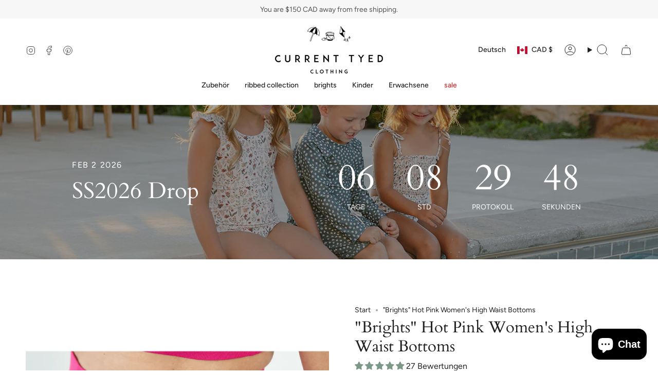

--- FILE ---
content_type: text/html; charset=utf-8
request_url: https://currenttyedclothing.com/de/variants/46125388562686/?section_id=api-pickup-availability
body_size: 655
content:
<div id="shopify-section-api-pickup-availability" class="shopify-section">
<div class="pickup__preview pickup__preview--primary"><svg aria-hidden="true" focusable="false" role="presentation" class="icon icon-check" viewBox="0 0 24 24"><path d="m5 13 4 4L19 7" stroke="#000" stroke-linecap="round" stroke-linejoin="round"/></svg><div class="pickup__info"><p class="pickup__info__text">Abholung bei <strong>Warehouse</strong> verfügbar</p>
        <p class="pickup__info__timing small">
          Gewöhnlich fertig in 24 Stunden
        </p>
        <button id="ShowPickupAvailabilityDrawer" class="pickup__button text-link small" aria-haspopup="dialog" data-popup-open>Shopinformationen anzeigen
</button></div>
  </div>

  <dialog class="drawer" aria-modal="true" aria-labelledby="PickupAvailabilityHeading" data-pickup-drawer data-scroll-lock-required>
    <form method="dialog">
      <button class="visually-hidden no-js" aria-label="Schließen"></button>
    </form>

    <div class="drawer__inner" data-scroll-lock-scrollable>
      <div class="drawer__head">
        <h3 class="caps" id="PickupAvailabilityHeading">Abholoptionen</h3>

        <button type="button" class="drawer__close" data-popup-close autofocus aria-label="Schließen"><svg aria-hidden="true" focusable="false" role="presentation" class="icon icon-cancel" viewBox="0 0 24 24"><path d="M6.758 17.243 12.001 12m5.243-5.243L12 12m0 0L6.758 6.757M12.001 12l5.243 5.243" stroke="currentColor" stroke-linecap="round" stroke-linejoin="round"/></svg></button>
      </div>

      <div class="drawer__body" data-pickup-drawer-body data-scroll-lock-scrollable>
        <div class="pickup__product__wrap">
          <p class="pickup__product__title">&quot;Brights&quot; Hot Pink Women&#39;s High Waist Bottoms</p><p class="pickup__variant"><span class="badge">
                  <span class="text-light">Size</span><span class="divide">&nbsp;|&nbsp;</span>XS
</span></p></div>

        <ul class="pickup__list" role="list" data-store-availability-drawer-content><li class="pickup__list__item">
              <p class="strong"><svg aria-hidden="true" focusable="false" role="presentation" class="icon icon-check" viewBox="0 0 24 24"><path d="m5 13 4 4L19 7" stroke="#000" stroke-linecap="round" stroke-linejoin="round"/></svg>Warehouse
              </p><p class="small">
                  <em>Abholung verfügbar, gewöhnlich fertig in 24 stunden</em>
                </p><address class="pickup__address">
                <p>6039 196 Street<br>108<br>Surrey BC V3S 7X4<br>Kanada</p>
<p>+17788374458</p></address>
            </li></ul>
      </div>
    </div>
  </dialog></div>

--- FILE ---
content_type: text/html; charset=utf-8
request_url: https://currenttyedclothing.com/de/variants/46125388562686/?section_id=api-pickup-availability
body_size: 241
content:
<div id="shopify-section-api-pickup-availability" class="shopify-section">
<div class="pickup__preview pickup__preview--primary"><svg aria-hidden="true" focusable="false" role="presentation" class="icon icon-check" viewBox="0 0 24 24"><path d="m5 13 4 4L19 7" stroke="#000" stroke-linecap="round" stroke-linejoin="round"/></svg><div class="pickup__info"><p class="pickup__info__text">Abholung bei <strong>Warehouse</strong> verfügbar</p>
        <p class="pickup__info__timing small">
          Gewöhnlich fertig in 24 Stunden
        </p>
        <button id="ShowPickupAvailabilityDrawer" class="pickup__button text-link small" aria-haspopup="dialog" data-popup-open>Shopinformationen anzeigen
</button></div>
  </div>

  <dialog class="drawer" aria-modal="true" aria-labelledby="PickupAvailabilityHeading" data-pickup-drawer data-scroll-lock-required>
    <form method="dialog">
      <button class="visually-hidden no-js" aria-label="Schließen"></button>
    </form>

    <div class="drawer__inner" data-scroll-lock-scrollable>
      <div class="drawer__head">
        <h3 class="caps" id="PickupAvailabilityHeading">Abholoptionen</h3>

        <button type="button" class="drawer__close" data-popup-close autofocus aria-label="Schließen"><svg aria-hidden="true" focusable="false" role="presentation" class="icon icon-cancel" viewBox="0 0 24 24"><path d="M6.758 17.243 12.001 12m5.243-5.243L12 12m0 0L6.758 6.757M12.001 12l5.243 5.243" stroke="currentColor" stroke-linecap="round" stroke-linejoin="round"/></svg></button>
      </div>

      <div class="drawer__body" data-pickup-drawer-body data-scroll-lock-scrollable>
        <div class="pickup__product__wrap">
          <p class="pickup__product__title">&quot;Brights&quot; Hot Pink Women&#39;s High Waist Bottoms</p><p class="pickup__variant"><span class="badge">
                  <span class="text-light">Size</span><span class="divide">&nbsp;|&nbsp;</span>XS
</span></p></div>

        <ul class="pickup__list" role="list" data-store-availability-drawer-content><li class="pickup__list__item">
              <p class="strong"><svg aria-hidden="true" focusable="false" role="presentation" class="icon icon-check" viewBox="0 0 24 24"><path d="m5 13 4 4L19 7" stroke="#000" stroke-linecap="round" stroke-linejoin="round"/></svg>Warehouse
              </p><p class="small">
                  <em>Abholung verfügbar, gewöhnlich fertig in 24 stunden</em>
                </p><address class="pickup__address">
                <p>6039 196 Street<br>108<br>Surrey BC V3S 7X4<br>Kanada</p>
<p>+17788374458</p></address>
            </li></ul>
      </div>
    </div>
  </dialog></div>

--- FILE ---
content_type: text/html; charset=utf-8
request_url: https://currenttyedclothing.com/de/products/brights-hot-pink-womens-high-waist-bottoms?section_id=api-product-grid-item
body_size: 2105
content:
<div id="shopify-section-api-product-grid-item" class="shopify-section">

<div data-api-content>
<div class="grid-item product-item  product-item--centered product-item--outer-text product-item--has-quickbuy "
  id="product-item--api-product-grid-item-8273937236222"
  style="--swatch-size: var(--swatch-size-filters);"
  data-grid-item
>
  <div class="product-item__image double__image" data-product-image>
    <a class="product-link" href="/de/products/brights-hot-pink-womens-high-waist-bottoms" aria-label="&quot;Brights&quot; Hot Pink Women&#39;s High Waist Bottoms" data-product-link="/de/products/brights-hot-pink-womens-high-waist-bottoms"><div class="product-item__bg" data-product-image-default><figure class="image-wrapper image-wrapper--cover lazy-image lazy-image--backfill is-loading" style="--aspect-ratio: 1;" data-aos="img-in"
  data-aos-delay="||itemAnimationDelay||"
  data-aos-duration="800"
  data-aos-anchor="||itemAnimationAnchor||"
  data-aos-easing="ease-out-quart"><img src="//currenttyedclothing.com/cdn/shop/files/AliceRRCroppedcopy_12.png?crop=center&amp;height=2000&amp;v=1708545136&amp;width=2000" alt="hot pink bikini" width="2000" height="2000" loading="eager" srcset="//currenttyedclothing.com/cdn/shop/files/AliceRRCroppedcopy_12.png?v=1708545136&amp;width=136 136w, //currenttyedclothing.com/cdn/shop/files/AliceRRCroppedcopy_12.png?v=1708545136&amp;width=160 160w, //currenttyedclothing.com/cdn/shop/files/AliceRRCroppedcopy_12.png?v=1708545136&amp;width=180 180w, //currenttyedclothing.com/cdn/shop/files/AliceRRCroppedcopy_12.png?v=1708545136&amp;width=220 220w, //currenttyedclothing.com/cdn/shop/files/AliceRRCroppedcopy_12.png?v=1708545136&amp;width=254 254w, //currenttyedclothing.com/cdn/shop/files/AliceRRCroppedcopy_12.png?v=1708545136&amp;width=284 284w, //currenttyedclothing.com/cdn/shop/files/AliceRRCroppedcopy_12.png?v=1708545136&amp;width=292 292w, //currenttyedclothing.com/cdn/shop/files/AliceRRCroppedcopy_12.png?v=1708545136&amp;width=320 320w, //currenttyedclothing.com/cdn/shop/files/AliceRRCroppedcopy_12.png?v=1708545136&amp;width=480 480w, //currenttyedclothing.com/cdn/shop/files/AliceRRCroppedcopy_12.png?v=1708545136&amp;width=528 528w, //currenttyedclothing.com/cdn/shop/files/AliceRRCroppedcopy_12.png?v=1708545136&amp;width=640 640w, //currenttyedclothing.com/cdn/shop/files/AliceRRCroppedcopy_12.png?v=1708545136&amp;width=720 720w, //currenttyedclothing.com/cdn/shop/files/AliceRRCroppedcopy_12.png?v=1708545136&amp;width=960 960w, //currenttyedclothing.com/cdn/shop/files/AliceRRCroppedcopy_12.png?v=1708545136&amp;width=1080 1080w, //currenttyedclothing.com/cdn/shop/files/AliceRRCroppedcopy_12.png?v=1708545136&amp;width=1296 1296w, //currenttyedclothing.com/cdn/shop/files/AliceRRCroppedcopy_12.png?v=1708545136&amp;width=1512 1512w, //currenttyedclothing.com/cdn/shop/files/AliceRRCroppedcopy_12.png?v=1708545136&amp;width=1728 1728w, //currenttyedclothing.com/cdn/shop/files/AliceRRCroppedcopy_12.png?v=1708545136&amp;width=1950 1950w, //currenttyedclothing.com/cdn/shop/files/AliceRRCroppedcopy_12.png?v=1708545136&amp;width=2000 2000w" sizes="100vw" fetchpriority="high" class=" is-loading ">
</figure>

&nbsp;</div><div class="product-item__bg__under"><figure class="image-wrapper image-wrapper--cover lazy-image lazy-image--backfill is-loading" style="--aspect-ratio: 1;"><img src="//currenttyedclothing.com/cdn/shop/files/1Y2A2871.jpg?crop=center&amp;height=4165&amp;v=1746290791&amp;width=4165" alt="" width="4165" height="4165" loading="lazy" srcset="//currenttyedclothing.com/cdn/shop/files/1Y2A2871.jpg?v=1746290791&amp;width=136 136w, //currenttyedclothing.com/cdn/shop/files/1Y2A2871.jpg?v=1746290791&amp;width=160 160w, //currenttyedclothing.com/cdn/shop/files/1Y2A2871.jpg?v=1746290791&amp;width=180 180w, //currenttyedclothing.com/cdn/shop/files/1Y2A2871.jpg?v=1746290791&amp;width=220 220w, //currenttyedclothing.com/cdn/shop/files/1Y2A2871.jpg?v=1746290791&amp;width=254 254w, //currenttyedclothing.com/cdn/shop/files/1Y2A2871.jpg?v=1746290791&amp;width=284 284w, //currenttyedclothing.com/cdn/shop/files/1Y2A2871.jpg?v=1746290791&amp;width=292 292w, //currenttyedclothing.com/cdn/shop/files/1Y2A2871.jpg?v=1746290791&amp;width=320 320w, //currenttyedclothing.com/cdn/shop/files/1Y2A2871.jpg?v=1746290791&amp;width=480 480w, //currenttyedclothing.com/cdn/shop/files/1Y2A2871.jpg?v=1746290791&amp;width=528 528w, //currenttyedclothing.com/cdn/shop/files/1Y2A2871.jpg?v=1746290791&amp;width=640 640w, //currenttyedclothing.com/cdn/shop/files/1Y2A2871.jpg?v=1746290791&amp;width=720 720w, //currenttyedclothing.com/cdn/shop/files/1Y2A2871.jpg?v=1746290791&amp;width=960 960w, //currenttyedclothing.com/cdn/shop/files/1Y2A2871.jpg?v=1746290791&amp;width=1080 1080w, //currenttyedclothing.com/cdn/shop/files/1Y2A2871.jpg?v=1746290791&amp;width=1296 1296w, //currenttyedclothing.com/cdn/shop/files/1Y2A2871.jpg?v=1746290791&amp;width=1512 1512w, //currenttyedclothing.com/cdn/shop/files/1Y2A2871.jpg?v=1746290791&amp;width=1728 1728w, //currenttyedclothing.com/cdn/shop/files/1Y2A2871.jpg?v=1746290791&amp;width=1950 1950w, //currenttyedclothing.com/cdn/shop/files/1Y2A2871.jpg?v=1746290791&amp;width=4165 4165w" sizes="100vw" class=" fit-cover is-loading ">
</figure>
</div></a>

    <quick-add-product>
      <div class="quick-add__holder" data-quick-add-holder="8273937236222"><button class="quick-add__button caps"
            type="button"
            aria-label="Schnell hinzufügen"
            data-quick-add-btn
            data-quick-add-modal-handle="brights-hot-pink-womens-high-waist-bottoms"
          >
            <span class="btn__text">Schnell hinzufügen</span>
            <span class="btn__plus"></span>
            <span class="btn__added">&nbsp;</span>
            <span class="btn__loader">
              <svg height="18" width="18" class="svg-loader">
                <circle r="7" cx="9" cy="9" />
                <circle stroke-dasharray="87.96459430051421 87.96459430051421" r="7" cx="9" cy="9" />
              </svg>
            </span>
          </button>


<template data-quick-add-modal-template>
  <dialog class="drawer product-quick-add" data-product-id="8273937236222" data-section-id="api-product-grid-item-8273937236222" inert data-quick-add-modal data-scroll-lock-required>
    <form method="dialog">
      <button class="visually-hidden no-js" aria-label="Schließen"></button>
    </form>

    <div class="drawer__inner product-quick-add__content" data-product-upsell-container data-scroll-lock-scrollable style="--swatch-size: var(--swatch-size-product)">
      <div class="product-quick-add__close-outer">
        <button class="product-quick-add__close drawer__close" aria-label="Schließen" data-quick-add-modal-close autofocus><svg aria-hidden="true" focusable="false" role="presentation" class="icon icon-cancel" viewBox="0 0 24 24"><path d="M6.758 17.243 12.001 12m5.243-5.243L12 12m0 0L6.758 6.757M12.001 12l5.243 5.243" stroke="currentColor" stroke-linecap="round" stroke-linejoin="round"/></svg></button>
      </div>

      <div class="product-quick-add__inner" data-product-upsell-ajax></div>

      <div class="loader loader--top"><div class="loader-indeterminate"></div></div>
    </div>
  </dialog>
</template></div>
    </quick-add-product>
  </div>

  <div class="product-information" data-product-information>
    <div class="product-item__info">
      <a class="product-link" href="/de/products/brights-hot-pink-womens-high-waist-bottoms" data-product-link="/de/products/brights-hot-pink-womens-high-waist-bottoms">
        <p class="product-item__title">&quot;Brights&quot; Hot Pink Women&#39;s High Waist Bottoms</p>

        <div class="product-item__price__holder"><div class="product-item__price" data-product-price>
            
<span class="price">
  
    <span class="new-price">
      
<span class=money>$44.99 CAD</span>
</span>
    
  
</span>

          </div>
        </div>
      </a></div>
  </div>
</div></div></div>

--- FILE ---
content_type: text/css
request_url: https://s3-us-west-2.amazonaws.com/da-restock/da-restock-current-tyed.myshopify.com.css
body_size: 1181
content:
div#dd-restock-notification-container .da-restock-notification .da-restock-notification-form,div#dd-restock-notification-container .da-restock-notification form{background-color:#e4e2e2}div#dd-restock-notification-container .da-restock-notification p{color:#0f0f0f}div#dd-restock-notification-container .da-restock-notification form button,div#dd-restock-notification-container .da-restock-notification-button{background-color:#0d0d0d;color:#fff}div#dd-restock-notification-container #dd-restock-notification-msg{background-color:#080808;color:#fafafa;border:0}.da-restock-image form{background-color:#000;opacity:1}.da-restock-collection-img-new-wrapper p,.da-restock-image p{color:#fff}.da-restock-collection-img-new-wrapper form input,.da-restock-image form input{color:#fff;background-color:#000}.da-restock-collection-img-new-wrapper form input::placeholder,.da-restock-image form input::placeholder{color:#fff}.da-restock-collection-img-new-wrapper form button,.da-restock-image form button{background-color:#ccc;color:#333}img.da-restock-collection-img,img.da-restock-collection-img-new{opacity:.3}.da-restock-collection-img-new-wrapper form{background-color:#000;opacity:1}

--- FILE ---
content_type: text/plain; charset=utf-8
request_url: https://app.cleansizecharts.com/api/v1/shared/tables_widget/75131?user_language=de
body_size: 6218
content:

  <div class="ccpops-popup__content__table ccpops-popup__INCHES_table" style="display: block;">
    <table class="ccpops-table ccpops-table--top-border-only" style="border-collapse: collapse; table-layout: fixed; border: 1px hidden #969696; height: 285.563px; width: 100%;" border="1"><tbody><tr style="height: 23.7969px;"><td style="width: 20%; height: 23.7969px; border-color: #969696;"><span style="font-size: 16px; font-family: 'andale mono', monospace; color: #4a4a48;"><strong>Size</strong></span></td><td style="width: 20%; height: 23.7969px; border-color: #969696;"><span style="font-size: 16px; font-family: 'andale mono', monospace; color: #4a4a48;"><strong>Waist</strong></span></td><td style="width: 20%; height: 23.7969px; border-color: #969696;"><span style="font-size: 16px; font-family: 'andale mono', monospace; color: #4a4a48;"><strong>Hips</strong></span></td><td style="width: 20%; height: 23.7969px; border-color: #969696;"><span style="font-size: 16px; font-family: 'andale mono', monospace; color: #4a4a48;"><strong>Bust</strong></span></td><td style="width: 20%; border-color: #969696;"><span style="font-size: 16px; font-family: 'andale mono', monospace; color: #4a4a48;"><strong>Dress Size</strong></span></td></tr><tr style="height: 23.7969px;"><td style="width: 20%; height: 23.7969px; border-color: #969696;"><span style="font-family: 'andale mono', monospace; color: #4a4a48;">XS</span></td><td style="width: 20%; height: 23.7969px; border-color: #969696;"><span style="font-family: 'andale mono', monospace; color: #4a4a48;">23&quot;-26&quot;</span></td><td style="width: 20%; height: 23.7969px; border-color: #969696;"><span style="font-family: 'andale mono', monospace; color: #4a4a48;">32&quot;-34&quot;</span></td><td style="width: 20%; height: 23.7969px; border-color: #969696;"><span style="font-family: 'andale mono', monospace; color: #4a4a48;">29&quot;-32&quot;</span></td><td style="width: 20%; border-color: #969696;"><span style="font-family: 'andale mono', monospace; color: #4a4a48;">2</span></td></tr><tr style="height: 23.7969px;"><td style="width: 20%; height: 23.7969px; border-color: #969696;"><span style="font-family: 'andale mono', monospace; color: #4a4a48;">SM</span></td><td style="width: 20%; height: 23.7969px; border-color: #969696;"><span style="font-family: 'andale mono', monospace; color: #4a4a48;">26&quot;-29&quot;</span></td><td style="width: 20%; height: 23.7969px; border-color: #969696;"><span style="font-family: 'andale mono', monospace; color: #4a4a48;">35&quot;-38&quot;</span></td><td style="width: 20%; height: 23.7969px; border-color: #969696;"><span style="font-family: 'andale mono', monospace; color: #4a4a48;">33&quot;-37&quot;</span></td><td style="width: 20%; border-color: #969696;"><span style="font-family: 'andale mono', monospace; color: #4a4a48;">4/6</span></td></tr><tr style="height: 23.7969px;"><td style="width: 20%; height: 23.7969px; border-color: #969696;"><span style="font-family: 'andale mono', monospace; color: #4a4a48;">MD</span></td><td style="width: 20%; height: 23.7969px; border-color: #969696;"><span style="font-family: 'andale mono', monospace; color: #4a4a48;">29&quot;-33&quot;</span></td><td style="width: 20%; height: 23.7969px; border-color: #969696;"><span style="font-family: 'andale mono', monospace; color: #4a4a48;">38&quot;-41&quot;</span></td><td style="width: 20%; height: 23.7969px; border-color: #969696;"><span style="font-family: 'andale mono', monospace; color: #4a4a48;">36&quot;-39&quot;</span></td><td style="width: 20%; border-color: #969696;"><span style="font-family: 'andale mono', monospace; color: #4a4a48;">6/8</span></td></tr><tr style="height: 23.7969px;"><td style="width: 20%; height: 23.7969px; border-color: #969696;"><span style="font-family: 'andale mono', monospace; color: #4a4a48;">LG</span></td><td style="width: 20%; height: 23.7969px; border-color: #969696;"><span style="font-family: 'andale mono', monospace; color: #4a4a48;">32&quot;-35&quot;</span></td><td style="width: 20%; height: 23.7969px; border-color: #969696;"><span style="font-family: 'andale mono', monospace; color: #4a4a48;">40&quot;-43&quot;</span></td><td style="width: 20%; height: 23.7969px; border-color: #969696;"><span style="font-family: 'andale mono', monospace; color: #4a4a48;">38&quot;-41&quot;</span></td><td style="width: 20%; border-color: #969696;"><span style="font-family: 'andale mono', monospace; color: #4a4a48;">10/12</span></td></tr><tr style="height: 23.7969px;"><td style="width: 20%; height: 23.7969px; border-color: #969696;"><span style="font-family: 'andale mono', monospace; color: #4a4a48;">XL</span></td><td style="width: 20%; height: 23.7969px; border-color: #969696;"><span style="font-family: 'andale mono', monospace; color: #4a4a48;">34&quot;-37&quot;</span></td><td style="width: 20%; height: 23.7969px; border-color: #969696;"><span style="font-family: 'andale mono', monospace; color: #4a4a48;">42&quot;-45&quot;</span></td><td style="width: 20%; height: 23.7969px; border-color: #969696;"><span style="font-family: 'andale mono', monospace; color: #4a4a48;">40&quot;-43&quot;</span></td><td style="width: 20%; border-color: #969696;"><span style="font-family: 'andale mono', monospace; color: #4a4a48;">12/14</span></td></tr><tr style="height: 23.7969px;"><td style="width: 20%; height: 23.7969px; border-color: #969696;"><span style="font-family: 'andale mono', monospace; color: #4a4a48;">XXL</span></td><td style="width: 20%; height: 23.7969px; border-color: #969696;"><span style="font-family: 'andale mono', monospace; color: #4a4a48;">37&quot;-40&quot;</span></td><td style="width: 20%; height: 23.7969px; border-color: #969696;"><span style="font-family: 'andale mono', monospace; color: #4a4a48;">44&quot;-47&quot;</span></td><td style="width: 20%; height: 23.7969px; border-color: #969696;"><span style="font-family: 'andale mono', monospace; color: #4a4a48;">42&quot;-45&quot;</span></td><td style="width: 20%; border-color: #969696;"><span style="font-family: 'andale mono', monospace; color: #4a4a48;">14/16</span></td></tr><tr style="height: 23.7969px;"><td style="width: 20%; height: 23.7969px; border-color: #969696;"><span style="font-family: 'andale mono', monospace; color: #4a4a48;">3X</span></td><td style="width: 20%; height: 23.7969px; border-color: #969696;"><span style="font-family: 'andale mono', monospace; color: #4a4a48;">39&quot;-43&quot;</span></td><td style="width: 20%; height: 23.7969px; border-color: #969696;"><span style="font-family: 'andale mono', monospace; color: #4a4a48;">46&quot;-49&quot;</span></td><td style="width: 20%; height: 23.7969px; border-color: #969696;"><span style="font-family: 'andale mono', monospace; color: #4a4a48;">44&quot;-47&quot;</span></td><td style="width: 20%; border-color: #969696;"><span style="font-family: 'andale mono', monospace; color: #4a4a48;">16/18</span></td></tr><tr style="height: 23.7969px;"><td style="width: 20%; height: 23.7969px; border-color: #969696;">&nbsp;</td><td style="width: 20%; height: 23.7969px; border-color: #969696;">&nbsp;</td><td style="width: 20%; height: 23.7969px; border-color: #969696;">&nbsp;</td><td style="width: 20%; height: 23.7969px; border-color: #969696;">&nbsp;</td><td style="width: 20%; border-color: #969696;">&nbsp;</td></tr></tbody></table><p>&nbsp;</p>
  </div>





--- FILE ---
content_type: text/plain; charset=utf-8
request_url: https://app.cleansizecharts.com/api/v1/shared/tables_widget/75131?user_language=de
body_size: 6265
content:

  <div class="ccpops-popup__content__table ccpops-popup__INCHES_table" style="display: block;">
    <table class="ccpops-table ccpops-table--top-border-only" style="border-collapse: collapse; table-layout: fixed; border: 1px hidden #969696; height: 285.563px; width: 100%;" border="1"><tbody><tr style="height: 23.7969px;"><td style="width: 20%; height: 23.7969px; border-color: #969696;"><span style="font-size: 16px; font-family: 'andale mono', monospace; color: #4a4a48;"><strong>Size</strong></span></td><td style="width: 20%; height: 23.7969px; border-color: #969696;"><span style="font-size: 16px; font-family: 'andale mono', monospace; color: #4a4a48;"><strong>Waist</strong></span></td><td style="width: 20%; height: 23.7969px; border-color: #969696;"><span style="font-size: 16px; font-family: 'andale mono', monospace; color: #4a4a48;"><strong>Hips</strong></span></td><td style="width: 20%; height: 23.7969px; border-color: #969696;"><span style="font-size: 16px; font-family: 'andale mono', monospace; color: #4a4a48;"><strong>Bust</strong></span></td><td style="width: 20%; border-color: #969696;"><span style="font-size: 16px; font-family: 'andale mono', monospace; color: #4a4a48;"><strong>Dress Size</strong></span></td></tr><tr style="height: 23.7969px;"><td style="width: 20%; height: 23.7969px; border-color: #969696;"><span style="font-family: 'andale mono', monospace; color: #4a4a48;">XS</span></td><td style="width: 20%; height: 23.7969px; border-color: #969696;"><span style="font-family: 'andale mono', monospace; color: #4a4a48;">23&quot;-26&quot;</span></td><td style="width: 20%; height: 23.7969px; border-color: #969696;"><span style="font-family: 'andale mono', monospace; color: #4a4a48;">32&quot;-34&quot;</span></td><td style="width: 20%; height: 23.7969px; border-color: #969696;"><span style="font-family: 'andale mono', monospace; color: #4a4a48;">29&quot;-32&quot;</span></td><td style="width: 20%; border-color: #969696;"><span style="font-family: 'andale mono', monospace; color: #4a4a48;">2</span></td></tr><tr style="height: 23.7969px;"><td style="width: 20%; height: 23.7969px; border-color: #969696;"><span style="font-family: 'andale mono', monospace; color: #4a4a48;">SM</span></td><td style="width: 20%; height: 23.7969px; border-color: #969696;"><span style="font-family: 'andale mono', monospace; color: #4a4a48;">26&quot;-29&quot;</span></td><td style="width: 20%; height: 23.7969px; border-color: #969696;"><span style="font-family: 'andale mono', monospace; color: #4a4a48;">35&quot;-38&quot;</span></td><td style="width: 20%; height: 23.7969px; border-color: #969696;"><span style="font-family: 'andale mono', monospace; color: #4a4a48;">33&quot;-37&quot;</span></td><td style="width: 20%; border-color: #969696;"><span style="font-family: 'andale mono', monospace; color: #4a4a48;">4/6</span></td></tr><tr style="height: 23.7969px;"><td style="width: 20%; height: 23.7969px; border-color: #969696;"><span style="font-family: 'andale mono', monospace; color: #4a4a48;">MD</span></td><td style="width: 20%; height: 23.7969px; border-color: #969696;"><span style="font-family: 'andale mono', monospace; color: #4a4a48;">29&quot;-33&quot;</span></td><td style="width: 20%; height: 23.7969px; border-color: #969696;"><span style="font-family: 'andale mono', monospace; color: #4a4a48;">38&quot;-41&quot;</span></td><td style="width: 20%; height: 23.7969px; border-color: #969696;"><span style="font-family: 'andale mono', monospace; color: #4a4a48;">36&quot;-39&quot;</span></td><td style="width: 20%; border-color: #969696;"><span style="font-family: 'andale mono', monospace; color: #4a4a48;">6/8</span></td></tr><tr style="height: 23.7969px;"><td style="width: 20%; height: 23.7969px; border-color: #969696;"><span style="font-family: 'andale mono', monospace; color: #4a4a48;">LG</span></td><td style="width: 20%; height: 23.7969px; border-color: #969696;"><span style="font-family: 'andale mono', monospace; color: #4a4a48;">32&quot;-35&quot;</span></td><td style="width: 20%; height: 23.7969px; border-color: #969696;"><span style="font-family: 'andale mono', monospace; color: #4a4a48;">40&quot;-43&quot;</span></td><td style="width: 20%; height: 23.7969px; border-color: #969696;"><span style="font-family: 'andale mono', monospace; color: #4a4a48;">38&quot;-41&quot;</span></td><td style="width: 20%; border-color: #969696;"><span style="font-family: 'andale mono', monospace; color: #4a4a48;">10/12</span></td></tr><tr style="height: 23.7969px;"><td style="width: 20%; height: 23.7969px; border-color: #969696;"><span style="font-family: 'andale mono', monospace; color: #4a4a48;">XL</span></td><td style="width: 20%; height: 23.7969px; border-color: #969696;"><span style="font-family: 'andale mono', monospace; color: #4a4a48;">34&quot;-37&quot;</span></td><td style="width: 20%; height: 23.7969px; border-color: #969696;"><span style="font-family: 'andale mono', monospace; color: #4a4a48;">42&quot;-45&quot;</span></td><td style="width: 20%; height: 23.7969px; border-color: #969696;"><span style="font-family: 'andale mono', monospace; color: #4a4a48;">40&quot;-43&quot;</span></td><td style="width: 20%; border-color: #969696;"><span style="font-family: 'andale mono', monospace; color: #4a4a48;">12/14</span></td></tr><tr style="height: 23.7969px;"><td style="width: 20%; height: 23.7969px; border-color: #969696;"><span style="font-family: 'andale mono', monospace; color: #4a4a48;">XXL</span></td><td style="width: 20%; height: 23.7969px; border-color: #969696;"><span style="font-family: 'andale mono', monospace; color: #4a4a48;">37&quot;-40&quot;</span></td><td style="width: 20%; height: 23.7969px; border-color: #969696;"><span style="font-family: 'andale mono', monospace; color: #4a4a48;">44&quot;-47&quot;</span></td><td style="width: 20%; height: 23.7969px; border-color: #969696;"><span style="font-family: 'andale mono', monospace; color: #4a4a48;">42&quot;-45&quot;</span></td><td style="width: 20%; border-color: #969696;"><span style="font-family: 'andale mono', monospace; color: #4a4a48;">14/16</span></td></tr><tr style="height: 23.7969px;"><td style="width: 20%; height: 23.7969px; border-color: #969696;"><span style="font-family: 'andale mono', monospace; color: #4a4a48;">3X</span></td><td style="width: 20%; height: 23.7969px; border-color: #969696;"><span style="font-family: 'andale mono', monospace; color: #4a4a48;">39&quot;-43&quot;</span></td><td style="width: 20%; height: 23.7969px; border-color: #969696;"><span style="font-family: 'andale mono', monospace; color: #4a4a48;">46&quot;-49&quot;</span></td><td style="width: 20%; height: 23.7969px; border-color: #969696;"><span style="font-family: 'andale mono', monospace; color: #4a4a48;">44&quot;-47&quot;</span></td><td style="width: 20%; border-color: #969696;"><span style="font-family: 'andale mono', monospace; color: #4a4a48;">16/18</span></td></tr><tr style="height: 23.7969px;"><td style="width: 20%; height: 23.7969px; border-color: #969696;">&nbsp;</td><td style="width: 20%; height: 23.7969px; border-color: #969696;">&nbsp;</td><td style="width: 20%; height: 23.7969px; border-color: #969696;">&nbsp;</td><td style="width: 20%; height: 23.7969px; border-color: #969696;">&nbsp;</td><td style="width: 20%; border-color: #969696;">&nbsp;</td></tr></tbody></table><p>&nbsp;</p>
  </div>



